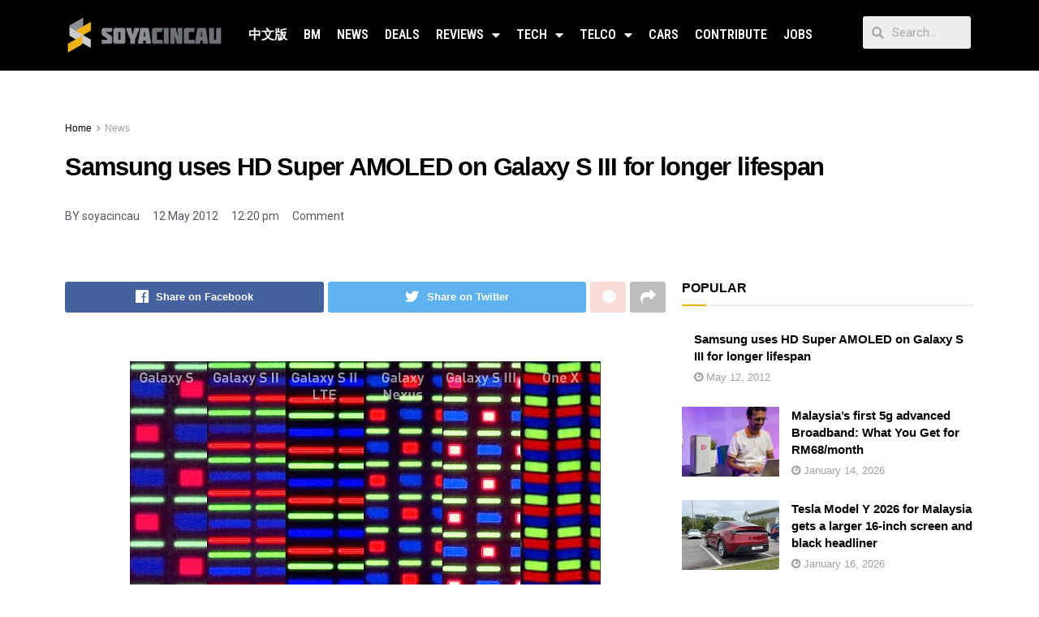

--- FILE ---
content_type: text/html; charset=utf-8
request_url: https://www.google.com/recaptcha/api2/aframe
body_size: 266
content:
<!DOCTYPE HTML><html><head><meta http-equiv="content-type" content="text/html; charset=UTF-8"></head><body><script nonce="i9qTDEnydXyeyMTvTM2x_Q">/** Anti-fraud and anti-abuse applications only. See google.com/recaptcha */ try{var clients={'sodar':'https://pagead2.googlesyndication.com/pagead/sodar?'};window.addEventListener("message",function(a){try{if(a.source===window.parent){var b=JSON.parse(a.data);var c=clients[b['id']];if(c){var d=document.createElement('img');d.src=c+b['params']+'&rc='+(localStorage.getItem("rc::a")?sessionStorage.getItem("rc::b"):"");window.document.body.appendChild(d);sessionStorage.setItem("rc::e",parseInt(sessionStorage.getItem("rc::e")||0)+1);localStorage.setItem("rc::h",'1769028967963');}}}catch(b){}});window.parent.postMessage("_grecaptcha_ready", "*");}catch(b){}</script></body></html>

--- FILE ---
content_type: application/javascript; charset=utf-8
request_url: https://fundingchoicesmessages.google.com/f/AGSKWxW5onLQ4S5XG4w96v_WmrH2Ye3gkqQSUVkwzl1CmDA9sKH-PuJmvs6mRl3GqBQoXxnVo8k-YbrAFKCFjj5Y_fs10g5eyVsAC1He6VbZt0WKoK2ueILTMmaQvTtOMWk0lCVGU6o4Bg==?fccs=W251bGwsbnVsbCxudWxsLG51bGwsbnVsbCxudWxsLFsxNzY5MDI4OTYzLDYyNDAwMDAwMF0sbnVsbCxudWxsLG51bGwsW251bGwsWzddXSwiaHR0cHM6Ly9zb3lhY2luY2F1LmNvbS8yMDEyLzA1LzEyL3NhbXN1bmctdXNlcy1oZC1zdXBlci1hbW9sZWQtZm9yLWdhbGF4eS1zLWlpaS1mb3ItbG9uZ2VyLWxpZmVzcGFuLyIsbnVsbCxbWzgsIjlvRUJSLTVtcXFvIl0sWzksImVuLVVTIl0sWzE5LCIyIl0sWzE3LCJbMF0iXSxbMjQsIiJdLFsyOSwiZmFsc2UiXV1d
body_size: -215
content:
if (typeof __googlefc.fcKernelManager.run === 'function') {"use strict";this.default_ContributorServingResponseClientJs=this.default_ContributorServingResponseClientJs||{};(function(_){var window=this;
try{
var QH=function(a){this.A=_.t(a)};_.u(QH,_.J);var RH=_.ed(QH);var SH=function(a,b,c){this.B=a;this.params=b;this.j=c;this.l=_.F(this.params,4);this.o=new _.dh(this.B.document,_.O(this.params,3),new _.Qg(_.Qk(this.j)))};SH.prototype.run=function(){if(_.P(this.params,10)){var a=this.o;var b=_.eh(a);b=_.Od(b,4);_.ih(a,b)}a=_.Rk(this.j)?_.be(_.Rk(this.j)):new _.de;_.ee(a,9);_.F(a,4)!==1&&_.G(a,4,this.l===2||this.l===3?1:2);_.Fg(this.params,5)&&(b=_.O(this.params,5),_.hg(a,6,b));return a};var TH=function(){};TH.prototype.run=function(a,b){var c,d;return _.v(function(e){c=RH(b);d=(new SH(a,c,_.A(c,_.Pk,2))).run();return e.return({ia:_.L(d)})})};_.Tk(8,new TH);
}catch(e){_._DumpException(e)}
}).call(this,this.default_ContributorServingResponseClientJs);
// Google Inc.

//# sourceURL=/_/mss/boq-content-ads-contributor/_/js/k=boq-content-ads-contributor.ContributorServingResponseClientJs.en_US.9oEBR-5mqqo.es5.O/d=1/exm=kernel_loader,loader_js_executable/ed=1/rs=AJlcJMwtVrnwsvCgvFVyuqXAo8GMo9641A/m=web_iab_tcf_v2_signal_executable
__googlefc.fcKernelManager.run('\x5b\x5b\x5b8,\x22\x5bnull,\x5b\x5bnull,null,null,\\\x22https:\/\/fundingchoicesmessages.google.com\/f\/AGSKWxV3Xi1J4WcdRhOQQRi5FtXlZ88QTq-LiWYt-AKMiTjt-Fi_RQa2RMJ6eX4acDRnDJO_Ymk5SulQ3zUZo42TbAIwNz8zmNuqdV0HGH5F6GzMT7fiLBwLMz_JrG5oZo8f5BNb-Jg2Uw\\\\u003d\\\\u003d\\\x22\x5d,null,null,\x5bnull,null,null,\\\x22https:\/\/fundingchoicesmessages.google.com\/el\/AGSKWxVC8gHML4YakBsv7ct9BoE6Z9N7VIxyM2Vd0Mf5sO3Tbz4AgH3WLjeWaai1wlb-E9b0zu2vJPzogojVqgnUh9Y5WzL8wdTimbbJ9GBDYTwe4-3TpIdlZrWlD_FYCokTi1EfbCGUiQ\\\\u003d\\\\u003d\\\x22\x5d,null,\x5bnull,\x5b7\x5d\x5d\x5d,\\\x22soyacincau.com\\\x22,1,\\\x22en\\\x22,null,null,null,null,1\x5d\x22\x5d\x5d,\x5bnull,null,null,\x22https:\/\/fundingchoicesmessages.google.com\/f\/AGSKWxXmAMTlTFTIEjbI8LdVfByMwnrFiovK8DuTvQvj6TRQ7WzOOocsGRjDCHKlFwoTyEM4Mx4qaLv-5nZI7J9Hg7IBSOAD41qEf500zAL9Mco_JkcIqLgovPQ42GSfQBpo_xTEOXyelg\\u003d\\u003d\x22\x5d\x5d');}

--- FILE ---
content_type: application/javascript; charset=utf-8
request_url: https://fundingchoicesmessages.google.com/f/AGSKWxWmrybIJZwxYaKHfRzfcwG2Emi3RqDLP1LsdlUlUK263XjC10w1c3W_b0A9USdwbXGpLaJYtjC1oK0-WKDpjOjA84Qhe3W5UCogVNQhnlEfKj5jHVLlAsKEMejCOM9xTlx28lSK7-mSmIjdjL6skPd77lahxXu1Ycefyq_CkOXOqwydomUEsbybLu-I/_/tidaladplugin.=900x60;_nine_ad/-ad/iframe//textad1.
body_size: -1292
content:
window['55b95ecc-0ad8-4289-83bb-e3ac669b6384'] = true;